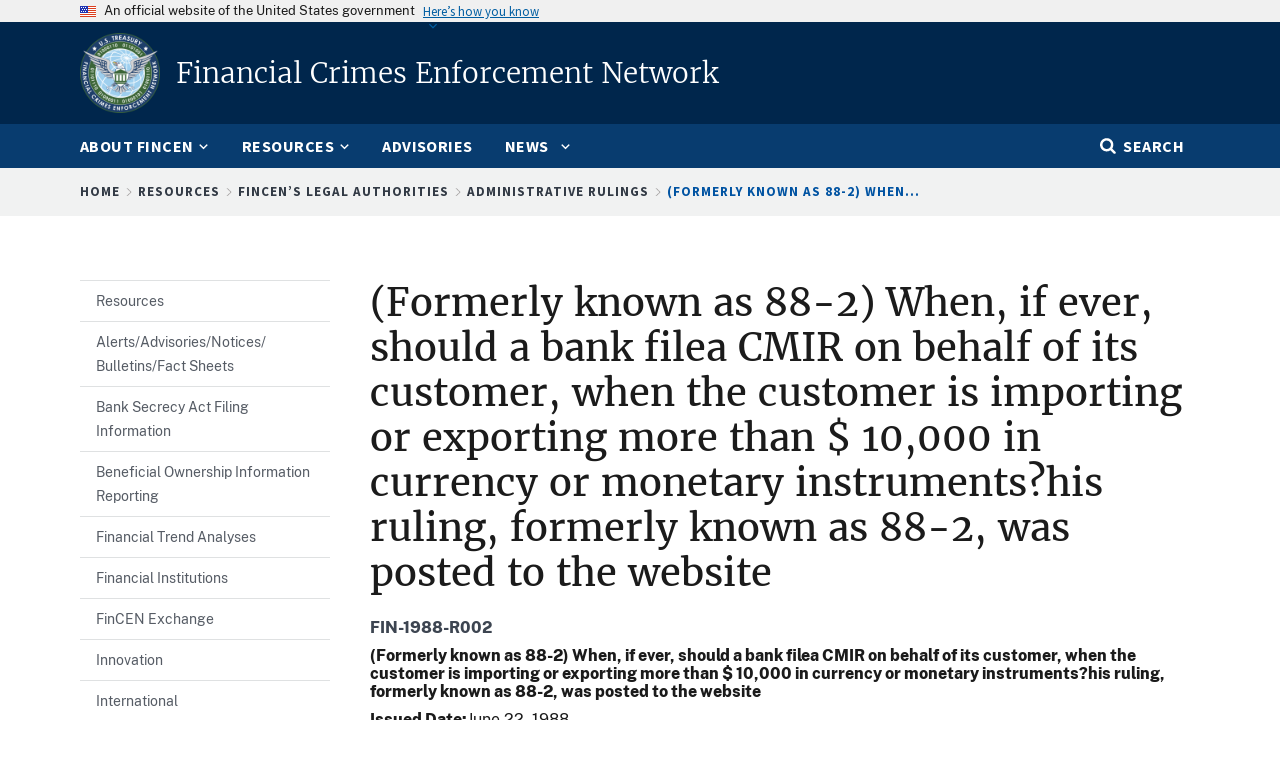

--- FILE ---
content_type: image/svg+xml
request_url: https://www.fincen.gov/system/files/shared/linkedin.svg
body_size: 268
content:
<?xml version="1.0" encoding="UTF-8"?>
<svg xmlns="http://www.w3.org/2000/svg" width="40" height="40" viewBox="0 0 40 40" fill="none">
  <g clip-path="url(#clip0_2427_9104)">
    <path d="M20 0C8.95599 0 0 8.95599 0 20C0 31.044 8.95599 40 20 40C31.044 40 40 31.044 40 20C40 8.95599 31.044 0 20 0ZM14.1882 30.2344H9.31732V15.5801H14.1882V30.2344ZM11.7529 13.5791H11.7212C10.0867 13.5791 9.02954 12.4539 9.02954 11.0477C9.02954 9.60968 10.119 8.51562 11.7853 8.51562C13.4515 8.51562 14.4769 9.60968 14.5087 11.0477C14.5087 12.4539 13.4515 13.5791 11.7529 13.5791ZM31.7517 30.2344H26.8814V22.3947C26.8814 20.4245 26.1761 19.0808 24.4138 19.0808C23.0682 19.0808 22.2668 19.9872 21.9147 20.8621C21.7859 21.1752 21.7545 21.6129 21.7545 22.0508V30.2344H16.8839C16.8839 30.2344 16.9476 16.955 16.8839 15.5801H21.7545V17.655C22.4017 16.6565 23.5599 15.2362 26.1441 15.2362C29.3488 15.2362 31.7517 17.3306 31.7517 21.8317V30.2344Z" fill="white"></path>
  </g>
  <defs>
    <clipPath id="clip0_2427_9104">
      <rect width="40" height="40" fill="white"></rect>
    </clipPath>
  </defs>
</svg>
